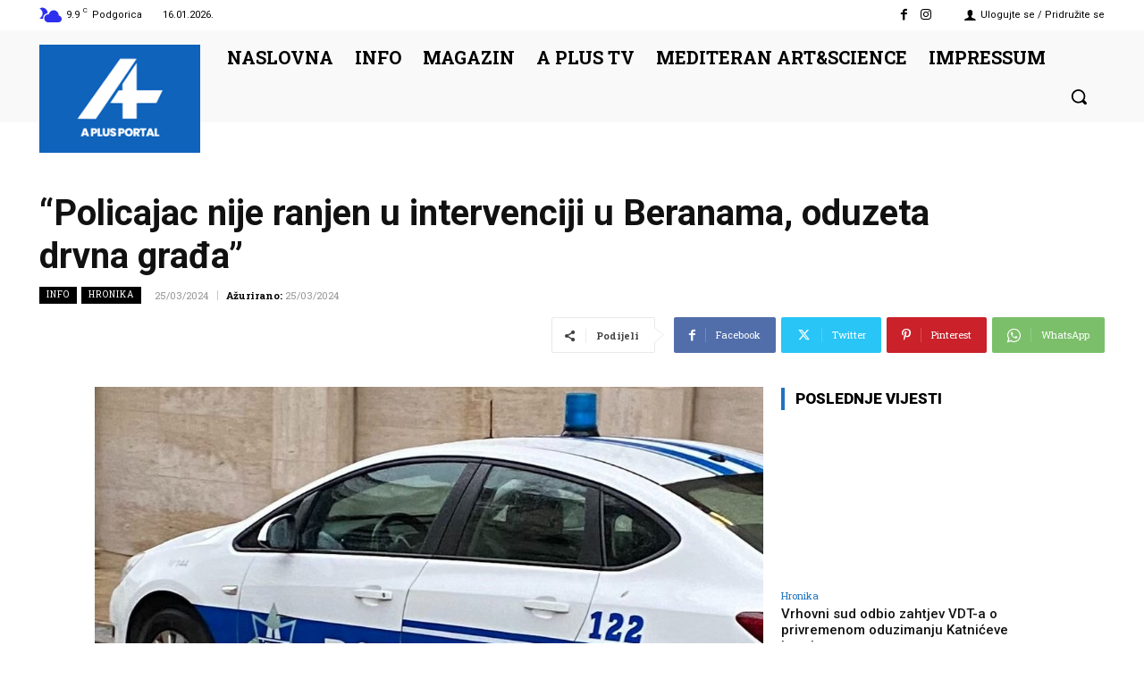

--- FILE ---
content_type: text/html; charset=utf-8
request_url: https://www.google.com/recaptcha/api2/aframe
body_size: 266
content:
<!DOCTYPE HTML><html><head><meta http-equiv="content-type" content="text/html; charset=UTF-8"></head><body><script nonce="CMm1GFbOajZFex8idSlyIA">/** Anti-fraud and anti-abuse applications only. See google.com/recaptcha */ try{var clients={'sodar':'https://pagead2.googlesyndication.com/pagead/sodar?'};window.addEventListener("message",function(a){try{if(a.source===window.parent){var b=JSON.parse(a.data);var c=clients[b['id']];if(c){var d=document.createElement('img');d.src=c+b['params']+'&rc='+(localStorage.getItem("rc::a")?sessionStorage.getItem("rc::b"):"");window.document.body.appendChild(d);sessionStorage.setItem("rc::e",parseInt(sessionStorage.getItem("rc::e")||0)+1);localStorage.setItem("rc::h",'1768579313661');}}}catch(b){}});window.parent.postMessage("_grecaptcha_ready", "*");}catch(b){}</script></body></html>